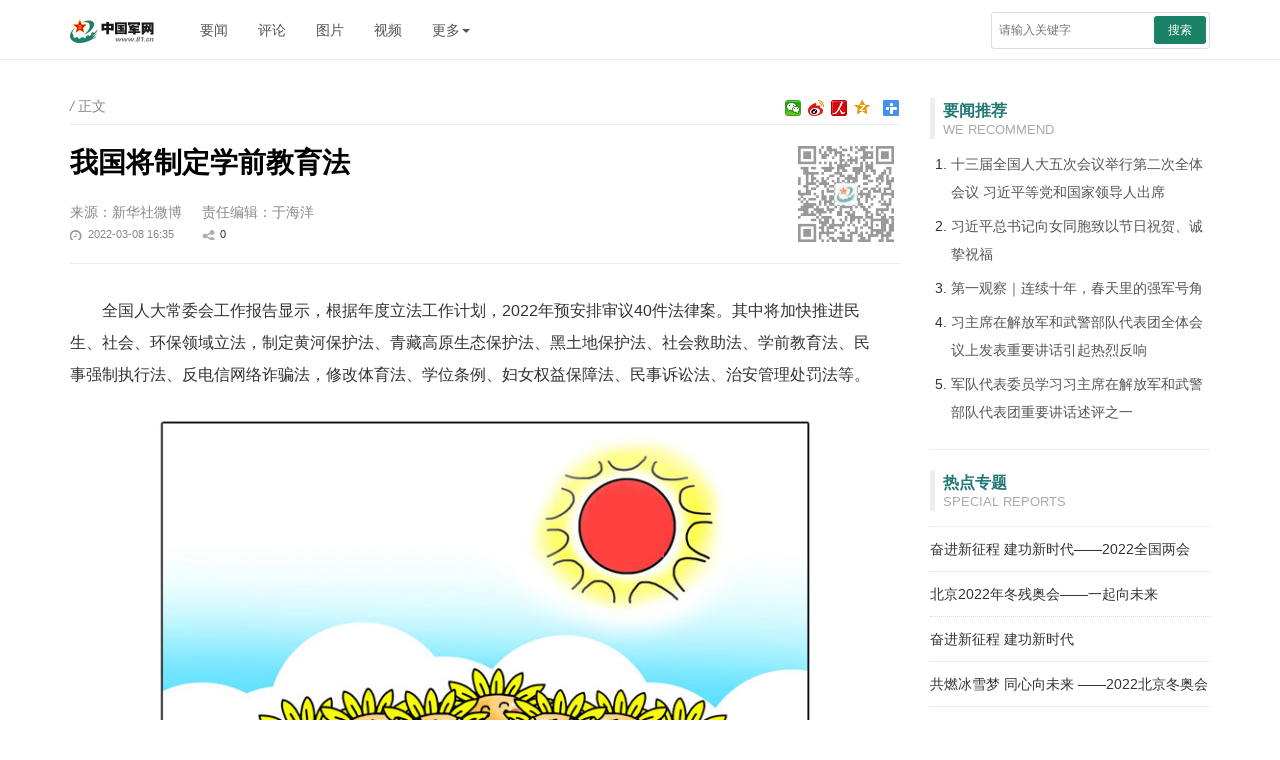

--- FILE ---
content_type: text/html; charset=utf-8
request_url: http://www.81.cn/2022zt/2022-03/08/content_10138844.htm
body_size: 5821
content:
<!doctype html>
<html>
<head>
    <meta charset="utf-8">
    <meta http-equiv="X-UA-Compatible" content="IE=edge">
	<meta name="viewport" content="width=device-width, initial-scale=1, maximum-scale=1, user-scalable=no">
    <!-- Set render engine for 360 browser -->
    <meta name="renderer" content="webkit">
    <!-- No Baidu Siteapp-->
    <meta http-equiv="Cache-Control" content="no-siteapp">
    <link rel="icon" type="image/png" href="../../15746.files/favicon.png">
    <!-- Add to homescreen for Chrome on Android -->
    <meta name="mobile-web-app-capable" content="yes">
    <!--link rel="icon" sizes="192x192" href="../../15746.files/favicon.png"-->
    <!-- Add to homescreen for Safari on iOS -->
    <meta name="apple-mobile-web-app-capable" content="yes">
    <meta name="apple-mobile-web-app-status-bar-style" content="black">
	<!-- Add title for apple-mobile-web-app-title -->
	<meta name="apple-mobile-web-app-title" content="我国将制定学前教育法"/>
	<link rel="apple-touch-icon-precomposed" href="../../15746.files/favicon.png">
	<!-- Tile icon for Win8 (180x180 + tile color) -->
    <meta name="msapplication-TileImage" content="15746.files/favicon.png">
    <meta name="msapplication-TileColor" content="#FFFFFF">	
	<!-- Add Page Title -->
	<title>我国将制定学前教育法 - 中国军网</title>
	<!-- Add description and keyword-->
    
	<link rel="stylesheet" href="../../15746.files/style-3.0.css">	
<!--Webterren MetaCode start-->
<META name="filetype" content="1" />
<META name="publishedtype" content="1" />
<META name="pagetype" content="1" />
<META name="author" content="于海洋" /><META name="editor" content="于海洋" /><META name="contentid" content="10138844" /><META name="publishdate" content="2022-03-08" />
<!--catalogs-->

<!--/catalogs-->
<!--Webterren MetaCode end-->

	<!--[if lt IE 9]>		
	<script src="http://www.81.cn:80/res/static/respond.min.js"></script>
	<link rel="stylesheet" href="http://www.81.cn:80/res/static/view.style.lt.ie9.css">
	<![endif]-->
    
    <!--[if lt IE 10]>
    <script>var isltIE10 = true; </script>
    <![endif]-->
</head>
<body>
<div style="display:none"><img src="../../../res/share.jpg" class="logo"/></div>

<div class="top-line">
		<div class="container">
			<a href="../../../" class="jw-logo float-left">
				<img src="../../15746.files/logo.png" alt="">
			</a>
			<ul class="nav navbar-nav hidden-xs hidden-sm  float-left nav-list">
				<li><a href="../../../yw/index.htm">要闻</a></li>
				<li><a href="../../../pl/index.htm">评论</a></li>
				<li><a href="../../../tp/index.htm">图片</a></li>
				<li><a href="http://tv.81.cn">视频</a></li>
				<li class="dropdown" role="presentation" data-spm-max-idx="9" data-auto-spmd-max-idx="0">
					<a class="dropdown-toggle" data-toggle="dropdown" href="javascript:;" role="button" aria-expanded="false"
					 data-spm-anchor-id="zm5021-001.0.0.1">
						更多<span class="caret"></span>
					</a>
					<ul class="dropdown-menu" role="menu">
						<li><a href="../../../tz/index.htm" target="_blank">特战</a></li>
						<li><a href="../../../nb/index.htm" target="_blank">女兵</a></li>
						<li><a href="../../../w-j/index.htm" target="_blank">外军</a></li>
						<li><a href="../../../vh/index.htm" target="_blank">维和</a></li>
						<li><a href="../../../bq/index.htm" target="_blank">兵器</a></li>
						<li><a href="../../../kt/index.htm" target="_blank">空天</a></li>
						<li><a href="../../../jl/index.htm" target="_blank">军粮</a></li>
						<li><a href="../../../wh/index.htm" target="_blank">文化</a></li>
					</ul>
				</li>
			</ul>

			<form action="http://www.81.cn/ysym/ssjgy/index.html" class="pull-right hidden-xs float-right jw-search" method="GET"
			 target="_blank"  autocomplete="off" onsubmit="return checkSearchForm()">
				<input type="text" name="keyword" id="keyword" placeholder="请输入关键字" required class="input-sx">
				<input type="hidden" name="indexsearch" value="1">
				<button type="submit" class="btn btn-success btn-custom btn-sm">搜索</button>
			</form>
			<div class="float-right hidden-xs-up">
				  <button class="hidden button showSideMenu sideMenuToggle" type="button"><span class="sr-only">显示与隐藏侧边栏</span></button>
				  <a href="http://search.chinamil.com.cn/search/milsearch/stouch.jsp" class="button search-btn"><span class="sr-only">搜索</span></a>
				  <a href="../../../jfjbmap/paperindex.htm" class="button jfjb-btn"><img src="../../15746.files/jfjb.png" width="56" alt="解放军报"></a>
			  </div>
		</div>
</div>


<div class="container m-t">
    <div class="row m-t">
        <div class="sidebar hidden-xs hidden-sm">
            <h3>
            <span class="title">要闻推荐</span>
            <span class="sub_title">We Recommend</span>
            </h3>
            <ol class="list-ol"><!--要闻 110696 -->
            	<li><a href="http://www.news.cn/politics/2022lh/zb/qh/qh4/index.htm" target="_blank">十三届全国人大五次会议举行第二次全体会议 习近平等党和国家领导人出席</a></li><li><a href="../../../yw/2022-03/06/content_10138060.htm" target="_blank">习近平总书记向女同胞致以节日祝贺、诚挚祝福</a></li><li><a href="../../../yw/2022-03/08/content_10138617.htm" target="_blank">第一观察｜连续十年，春天里的强军号角</a></li><li><a href="../../../yw/2022-03/08/content_10138565.htm" target="_blank">习主席在解放军和武警部队代表团全体会议上发表重要讲话引起热烈反响</a></li><li><a href="../../../yw/2022-03/08/content_10138569.htm" target="_blank">军队代表委员学习习主席在解放军和武警部队代表团重要讲话述评之一</a></li>
            </ol>
            <hr/>
            <h3>
                <span class="title">热点专题</span>
                <span class="sub_title">Special Reports</span>
            </h3>
            <ul class="list-unstyled list-special list_topic_toggle m-t"><!--热点专题 61747-->
            	<li><a href="../../115399.htm" target="_blank"><img src="../../attachement/jpg/site351/20220303/309c236f8da4238a5bf32e.jpg" border="0"><span>奋进新征程 建功新时代——2022全国两会</span></a></li><li><a href="../../../2022dah/115546.htm" target="_blank"><img src="../../attachement/jpg/site351/20220304/6c4b9041a6d3238c135441.jpg" border="0"><span>北京2022年冬残奥会——一起向未来</span></a></li><li><a href="../../node_115379.htm" target="_blank"><img src="../../attachement/jpg/site351/20220218/8cdcd42c54a42379874825.jpg" border="0"><span>奋进新征程 建功新时代</span></a></li><li><a href="../../../2022dah/115159.htm" target="_blank"><img src="../../attachement/jpg/site351/20220118/309c236f8c3b235122ed4f.jpg" border="0"><span>共燃冰雪梦 同心向未来 ——2022北京冬奥会</span></a></li><li><a href="../../../2021zt/node_114459.htm" target="_blank"><img src="../../attachement/jpg/site351/20211015/309c236f8da422d38f5935.jpg" border="0"><span>了不起的退役军人——新时代退役军人奋斗榜样</span></a></li>
            </ul>
            <hr/>
            <h3>
                <span class="title">视频推荐</span>
                <span class="sub_title">Videos</span>
            </h3>
            <ul class="list-unstyled list-pic"><!--八一电视 62891 -->
              <li><a href="http://tv.81.cn/jq360/2022-03/08/content_10138738.htm" target="_blank"><img src="../../attachement/jpg/site351/20220308/17f685ce57410138742323.jpg" border="0"><span>3月8日 新中国第一批女飞行员受阅典礼</span></a></li><li><a href="http://tv.81.cn/jlwyx/2022-03/08/content_10138325.htm" target="_blank"><img src="../../attachement/jpg/site351/20220308/e04f432833d52390eba602.jpg" border="0"><span>“女神”节丨兵哥哥直男式告白 有点搞笑有点暖！</span></a></li><li><a href="http://tv.81.cn/jbmdm/2022-03/07/content_10138305.htm" target="_blank"><img src="../../attachement/jpg/site351/20220307/17f66f02c8410138593763.jpg" border="0"><span>女飞陈金兰——我的办公室在蓝天</span></a></li><li><a href="http://tv.81.cn/jlwyx/2022-03/07/content_10138280.htm" target="_blank"><img src="../../attachement/jpg/site351/20220307/309c237048a32390548305.jpg" border="0"><span>信念的《样子》</span></a></li>
            </ul>

        <hr/>
            <h3>
                <span class="title">军事酷图</span>
                <span class="sub_title">Photos</span>
            </h3>
            <ul class="list-unstyled list-pic"><!--军事酷图 62907-->
              <li><a href="../../../tp/2022-01/21/content_10125011.htm"><img src="../../attachement/jpg/site351/20220121/17e7d5786d410125546474.jpg" border="0"><span>“金头盔”旅长是如何炼成的</span></a></li><li><a href="../../../tp/2021-12/31/content_10119744.htm"><img src="../../attachement/jpg/site351/20211231/17e0e35be8b10119761476.jpg" border="0"><span>辽宁舰编队完成远海实战化训练</span></a></li><li><a href="../../../tp/2021-11/23/content_10108711.htm"><img src="../../attachement/png/site351/20211118/17d78cfed6910112114308.png" border="0"><span>中部战区陆军某旅：“一枪制胜”成为考核硬杠杠</span></a></li><li><a href="../../../tp/2021-11/10/content_10106739.htm"><img src="../../attachement/jpg/site351/20211110/17d0fc140c410107168771.jpg" border="0"><span>空军构建无人作战体系的重要装备无侦-7投入实战化训练</span></a></li>
            </ul>

            <hr/>
            <h3>
                <span class="title">军网理论</span>
                <span class="sub_title"></span>
            </h3>
            <ul class="list-unstyled"><!--理论 110272-->
              <li><a href="../../../ll/2022-03/01/content_10136205.htm" target="_blank">党的百年奋斗不断开辟马克思主义新境界</a></li><li><a href="../../../ll/2022-03/01/content_10136201.htm" target="_blank">以“稳”守住“两条底线”，助力乡村振兴</a></li><li><a href="../../../ll/2022-03/01/content_10136200.htm" target="_blank">自觉践行“两个维护”的实践逻辑</a></li><li><a href="../../../ll/2022-03/01/content_10136143.htm" target="_blank">为算法推荐发展树立法治路标</a></li><li><a href="../../../ll/2022-02/28/content_10135957.htm" target="_blank">深刻领会“两个确立”的决定性意义</a></li>
            </ul>
            <hr/>
        </div>
        <!--/sidebar-->
        <div class="content">
            <ol class="breadcrumb hidden-print">
                <!--当前位置-->
				 <em>/</em> 正文
            </ol>
			
			<span class="bdsharebuttonbox bdshare-button-style2-16 box_fr hidden-xs">
                <a href="#" class="bds_more" data-cmd="more"></a>
                <a href="#" class="bds_qzone" data-cmd="qzone" title="分享到QQ空间"></a>
				<a href="#" class="bds_people bds_custom_people" data-cmd="people" title="分享到人民微博"></a>
                <a href="#" class="bds_tsina" data-cmd="tsina" title="分享到新浪微博"></a>
				<a href="#" class="bds_weixin bds_custom_weixin" data-cmd="weixin" title="分享到微信"></a>
            </span>

            <hr class="m-n"/>
            <div class="article-header">
				<!--二维码-->
                <div class="qrcode visible-lg pending" id="qrcode"><div class="qrcode-content"><img id="qr-icon" class="hidden" src="../../15746.files/qricon.png"/></div></div>
				<!--稿件信息-->
				<h3></h3><h1>我国将制定学前教育法</h1><h3></h3><div class="info"><span>来源：新华社微博</span><span></span><span>责任编辑：于海洋</span><div class="bdsharebuttonbox" data-tag="share_1"><small><i class="time">2022-03-08 16:35</i><i class="share bds_count"  data-cmd="count">0</i></small></div></div>
            </div>

            <div class="article-content p-t" id="article-content">
         
                <div id="wxsimgbox"></div>
                <!--文章正文-->
                <!--HTMLBOX-->
<!--enpproperty <articleid>10138844</articleid><date>2022-03-08 16:35:54.0</date><author></author><title>我国将制定学前教育法</title><keyword></keyword><subtitle></subtitle><introtitle></introtitle><siteid>351</siteid><nodeid>115421</nodeid><nodename>人大常委会工作报告</nodename><nodesearchname></nodesearchname>/enpproperty--><!--enpcontent--><!--enpcontent--><p>全国人大常委会工作报告显示，根据年度立法工作计划，2022年预安排审议40件法律案。其中将加快推进民生、社会、环保领域立法，制定黄河保护法、青藏高原生态保护法、黑土地保护法、社会救助法、学前教育法、民事强制执行法、反电信网络诈骗法，修改体育法、学位条例、妇女权益保障法、民事诉讼法、治安管理处罚法等。</p>
<center><img id="14585386" title="" border="0" src="../../attachement/jpg/site351/20220308/309c236f8c3b23915a8f24.jpg" sourcedescription="编辑提供的本地文件" sourcename="本地文件"/>
</center>
<!--/enpcontent--><!--/enpcontent-->
				<!--HTMLBOX-->
            </div>

            <div id="ArticleRelation" class="relation">
            	<div class="media">
            		<div class="row">
                    <div class="col-sm-2 col-xs-12 visible-lg"><img src="../../15746.files/media-header.jpg"></div>
            		<div class="col-sm-2 col-xs-6">
            			<a href="javascript:;" class="cncm">
            				<span>中国军网微信公众号</span>
            			</a>
            		</div>
                    <div class="col-sm-2 col-xs-6">
            			<a href="../../../res/app.htm" class="jfjbapp">
            				<span>解放军报客户端</span>
            			</a>
            		</div>
            		
            		<div class="col-sm-2 col-xs-6">
            			<a href="javascript:;" class="weibo">
            				<span>解放军报微博公众号</span>
            			</a>
            		</div>
            		<div class="col-sm-2 col-xs-6">
            			<a href="javascript:;" class="weichat">
            				<span>解放军报微信公众号</span>
            			</a>
            		</div>
                    <div class="col-sm-2 col-xs-6">
            			<a href="../../../res/app-do.htm" class="defense-online">
            				<span>国防在线客户端</span>
            			</a>
            		</div>
            		<div class="col-sm-2 col-xs-6">
            			<a href="javascript:;" class="junzp">
            				<span>钧正平工作室公众号</span>
            			</a>
            		</div>
                    </div>
            	</div>
            </div>
        </div>
        <!--/content-->

    </div>
</div>

<div id="loadNextPageBtn" data-CurrentPage="1" class="loadNextPageBtn visible-xs visible-sm hidden-print">
    <span>轻触这里，加载下一页</span><br/><small id="VProgress"></small>
</div>
<!--加载公共资源组件库中的组件页脚-->
<div class="m-t" id="pageFooter" data-slot="footer-www"></div>
<!--加载公共资源组件库中的组件页脚-->
<!--分享到-->
<div id="share-to" class="shareto hidden-md hidden-lg">
	<h3>分享到</h3>
    <hr/>
    <ul class="bdsharebuttonbox"  data-tag="share_2">
        <li><a href="#" class="share-to-sina"  data-cmd="tsina">新浪微博</a></li>
        <li><a href="#" class="share-to-tqq"  data-cmd="tqq">腾讯微博</a></li>
        <li><a href="#" class="share-to-people"  data-cmd="people">人民微博</a></li>
        <li><a href="#" class="share-to-weixin"  data-cmd="weixin">微信</a></li>
        <li><a href="#" class="share-to-sqq"  data-cmd="sqq">QQ 好友</a></li>
        <li><a href="#" class="share-to-qzone"  data-cmd="qzone">QQ 空间</a></li>
    </ul>
    <div class="shareto-footer">
    <button class="btn btn-default" onClick="hideShareTo()">取消</button>
    </div>
</div>
<div class="screen-cover close-side-menu"></div>
<!--快捷菜单-->
<div class="side-fixed-button hidden-print" id="side-fixed-button">
    <a id="back-to-top" class="back-to-top img-circle" href="javascript:backToTop();"></a>
    <a class="app hidden showSideMenu" href="javascript:shareTo();"></a>
</div>
<!--/快捷菜单-->
<script src="https://p.wts.xinwen.cn/dot-wts/spm.js"></script>
<script src="../../15746.files/javascript-2.5.js"></script>
<!--加载公共资源组件库中的组件页脚-->
<script src='../.././39400.files/wwwscript.js'></script>
<!--加载公共资源组件库中的组件页脚-->
<script>var ua = navigator.userAgent.toLowerCase();if(!!ua.match(/MicroMessenger/i)) {document.getElementsByTagName('body')[0].appendChild(document.createElement('script')).src='http://www.81.cn/res/wxs-1.0.0.js';}</script>

<!-- Webterren JsCode start-->
<div style="display:none">
<script src="../.././48741.files/webdig.js" language="javascript" type="text/javascript" async></script>
</div>
<!-- Webterren JsCode end-->
</body>
</html>

--- FILE ---
content_type: text/html;charset=UTF-8
request_url: https://dot.wts.xinwen.cn/logserver/eg.js
body_size: -482
content:
window.goldlog=(window.goldlog||{});goldlog.Etag="4MhhblPfg5EBAQ06tiN8ihPg";goldlog.stag=1;

--- FILE ---
content_type: application/javascript; charset=utf-8
request_url: http://www.81.cn/2022zt/39400.files/wwwscript.js
body_size: 1711
content:


var sourceUrl = {};



/**
 * DataSlot(options,callback)
 * options
 * {
 * 		url:{web:'',local:''},
 * 		remotePath:'remotePubRulePath'
 * }
 */
 
 


 
+function (win, doc, $) {
	"use strict";

	var body = doc.body;
	var option = {
		url: {
			web: '',
			local: '',
		},
		remotePath: ''
	}

	var core = function (opts, callback) {
		var iframe,
			AXO,
			source,
			env,
			host = location.host;

		function boot() {
			// create iframe
			if ("ActiveXObject" in win) {
				AXO = new ActiveXObject('htmlfile');
				AXO.open();
				AXO.write("<html><body><iframe id='iframe'></iframe></body></html>");
				AXO.close();
				iframe = AXO.getElementById("iframe");
			} else {
				iframe = document.createElement('iframe');
				iframe.style.cssText = 'display:none';
				body.insertBefore(iframe, body.firstElementChild || body.firstChild);
			}

			iframe = document.createElement('iframe');
			iframe.style.cssText = 'display:none';
			body.insertBefore(iframe, body.firstElementChild || body.firstChild);

			// fix options
			option = $.extend(option, opts);

			// env detect
			if (/localhost/.test(host)) {
				env = 'local.localhost';
			} else if(/^\d+\.\d+\.\d+\.\d+/.test(host)){
				env = 'local.enp';
			} else {
				env = 'web';
			}

			init()
		}

		function init() {
			var url = option.url[/^local/.test(env)?'local':'web'];
			var host = window.location.host;

			url = url + (/\?/.test(url) ? "&" : "?") + "host=";

			iframe.src = url + host + '&env=' + env;
			checkFrameName();
		}

		function checkFrameName() {			
			try {
				source = iframe.contentWindow.name;
			}
			catch (e) {
				//console.log(e.message)
			}
			if (source) {
				iframe.src = "about:blank";
				iframe.parentNode.removeChild(iframe);
				iframe = null;
				if (AXO) {
					AXO = null;
					if (win.CollectGarbage) {
						win.CollectGarbage();
					}
				}

				renderer(source)
			} else {
				setTimeout(checkFrameName, 200);
			}
		}

		function getRegion (elements){
			var list = {};
			$.each(elements,function(index,item){
				list[$(item).attr('data-region')] = $(item)
			})
			return list;
		}

		function getRegionData(html){
			var data = {},
				list = null,
				i = 0,
				item,
				reg = new RegExp('<!--region:([a-z-]+)-->[\\s\\S]+<!--/region:\\1-->',"img"),
				analysis = new RegExp('<!--region:([a-z-]+)-->([\\s\\S]+)<!--/region:\\1-->',"im");

			if(list = html.match(reg)){
				for (i = 0; i < list.length; i++) {
					item = list[i].match(analysis);
					data[item[1]] = item[2];
				}
			}			
			return data;
		}

		function injection(template,regiondata){
			var item = null;
			
			for (item in regiondata) {
				template = template.replace("<!--region:"+item+"/-->","<!--region:"+item+"-->"+regiondata[item]+"<!--/region:"+item+"-->");
			}
			return template;
		}

		function renderer(data) {

			var pathReg = null,
				slots = $('[data-slot]'),
				slot = null,
				slotName = null,
				slotContent = null,
				slotReg = null;

			if(env == 'local'){
				pathReg = new RegExp('attachement', 'g');
			}else{
				pathReg = new RegExp('/\.\.\//', 'g');
			}

			if(data != '403'){
				$.each(slots, function (index, value) {
					slot = $(value);
					slotName = slot.attr('data-slot');
					slotReg = new RegExp("<!--CS:" + slotName + "-->" + "([\\s\\S]+)" + "<!--CE:" + slotName + "-->", "i");
					slotContent = data.match(slotReg)[1].replace(pathReg, "/" +option.remotePath + "/attachement");
					if(env != 'local'){
						slotContent = data.match(slotReg)[1].replace(/\.\.\//g, "http://www.81.cn/");
					}
					slot.html(injection(slotContent,getRegionData(slot.html())));
					slot.removeAttr('data-pending');
				});
				
				// callback
				(typeof callback == 'function') && callback();

			}else{
				// error
				$.each(slots, function (index, value) {
					$(value).html("数据加载失败!")
				})
			}
			return null;
		}

		boot();

	}
	win.DataSlot = core;
}(this, document, jQuery)

//init
sourceUrl = {
	url:{
		web:'/res/node_97052.htm',
	},
	webScriptSrc :"/res/39400.files/wwwscript.js"
};  

var slot = new DataSlot({url:sourceUrl.url,remotePath:'datasource'});	


--- FILE ---
content_type: application/javascript; charset=utf-8
request_url: http://www.81.cn/2022zt/48741.files/webdig.js
body_size: 306
content:
(function(w,d,g,r){
    w['_wd_o']=r;
    w[r]=w[r]||function(){arguments.t=1*new Date(),(w[r].q=w[r].q||[]).push(arguments);};
    var a=d.createElement('script'),m=d.getElementsByTagName('script')[0];
    a.async=1;
    a.src=g;m.parentNode.insertBefore(a,m);
  })(window,document,'//cl3.webterren.com/webdig.js?z=34','_wa');

 _wa('wd_paramtracker', '_wdxid=000000000000000000000000000000000000000000');